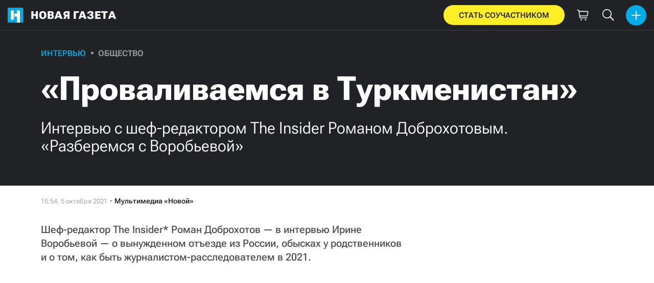

--- FILE ---
content_type: text/html; charset=utf-8
request_url: https://novayagazeta.ru/articles/2021/10/05/provalivaemsia-v-turkmenistan
body_size: 15333
content:
<!DOCTYPE html>
<html itemscope="itemscope" itemtype="http://schema.org/WebSite" lang="ru" style='--sansSerif:"Roboto Flex",sans-serif; --appHeight:960px; --headerBottomPosition:60px;' xmlns="http://www.w3.org/1999/html"><head><script async="" id="www-widgetapi-script" src="https://www.youtube.com/s/player/37364e28/www-widgetapi.vflset/www-widgetapi.js" type="text/javascript"></script><script data-slug="2021/10/05/provalivaemsia-v-turkmenistan" id="article-JSON-LD" type="application/ld+json">
    [
        {
            "@context": "https://schema.org",
            "@type": "BreadcrumbList",
            "itemListElement": [{"@type":"ListItem","position":1,"item":{"@id":"https://novayagazeta.ru","name":"Новая газета"}},{"@type":"ListItem","position":2,"item":{"@id":"https://novayagazeta.ru/articles/2021/10/05/provalivaemsia-v-turkmenistan","name":"«Проваливаемся в Туркменистан»"}}]
        },
		{
			"@context": "https://schema.org/",
			"@type": "Article",
			"mainEntityOfPage": {
				"@type": "WebPage",
				"@id": "https://novayagazeta.ru/articles/2021/10/05/provalivaemsia-v-turkmenistan#article"
			},
			"headline": "«Проваливаемся в Туркменистан»",
			"alternativeHeadline": "Интервью с шеф-редактором The Insider Романом Доброхотовым. «Разберемся с Воробьевой»",
			"articleBody": "Шеф-редактор The Insider* Роман Доброхотов — в интервью Ирине Воробьевой — о вынужденном отъезде из России, обысках у родственников и о том, как быть журналистом-расследователем в 2021. * Включен Минюстом РФ в реестр СМИ-иноагентов.",
			"text": "Шеф-редактор The Insider* Роман Доброхотов — в интервью Ирине Воробьевой — о вынужденном отъезде из России, обысках у родственников и о том, как быть журналистом-расследователем в 2021.",
			"keywords": "insider, доброхотов, обыски, журналистика, разберемся с воробьевой",
			"image": ["https://novayagazeta.ru/static/previews/2021/10/05/provalivaemsia-v-turkmenistan.jpeg?v=9"],
			"author": {
				"@type": "Organization",
				"name": "Новая газета",
				"url": "https://novayagazeta.ru"
			},
			"publisher": {
				"@type": "Organization",
				"name": "Новая газета",
				"logo": {
					"@type": "ImageObject",
					"url": "https://novayagazeta.ru/logo_apple_touch_icon_novaya.png",
					"width": 144,
					"height": 144
				}
			},
			"datePublished": "2021-10-05T15:54:00.000Z",
			"dateModified": "2021-10-05T15:54:00.000Z"
		}
	]</script><title>«Проваливаемся в Туркменистан». Интервью с шеф-редактором The Insider Романом Доброхотовым. «Разберемся с Воробьевой» — Новая газета</title><meta charset="utf-8"/><meta content="1" name="version"/><meta content="width=device-width,initial-scale=1" name="viewport"/><link href="https://novayagazeta.ru/feed/rss" rel="alternate" title="Новая газета" type="application/rss+xml"/><link href="/favicon.ico" rel="icon"/><link href="/logo_apple_touch_icon_novaya.png" rel="apple-touch-icon" sizes="180x180"/><link href="/favicon-novaya-32x32.png" rel="icon" sizes="32x32" type="image/png"/><link href="/favicon-novaya-16x16.png" rel="icon" sizes="16x16" type="image/png"/><link as="image" href="ic_mainLogo.svg" imagesizes="24x24" imagesrcset="/ic_mainLogo.svg" rel="preload" type="image/svg+xml"/><link as="image" href="ic_identity_white_24dp.svg" imagesizes="24x24" imagesrcset="/ic_identity_white_24dp.svg" rel="preload" type="image/svg+xml"/><link as="image" href="ic_search_white_24dp_v3.svg" imagesizes="24x24" imagesrcset="/ic_search_white_24dp_v3.svg" rel="preload" type="image/svg+xml"/><link as="image" href="ic_shopping_bag_white_24dp.svg" imagesizes="24x24" imagesrcset="/ic_shopping_bag_white_24dp.svg" rel="preload" type="image/svg+xml"/><link as="image" href="ic_microphone_white_24dp.svg" imagesizes="24x24" imagesrcset="/ic_microphone_white_24dp.svg" rel="preload" type="image/svg+xml"/><link href="/manifest.json" rel="manifest"/><script>if("HyperRenderBot"!==window.navigator.userAgent){function gtag(){dataLayer.push(arguments)}!function(){var e=document.createElement("script");e.src="https://www.googletagmanager.com/gtag/js?id=G-XRXV3GVQH5",e.defer=!0,document.head.appendChild(e)}(),window.dataLayer=window.dataLayer||[],gtag("js",new Date),gtag("config","G-XRXV3GVQH5",{send_page_view:!1})}</script><script type="text/javascript">"HyperRenderBot"!==window.navigator.userAgent&&(!function(e,n){e[n]=e[n]||function(){(e[n].a=e[n].a||[]).push(arguments)},e[n].l=1*new Date}(window,"ym"),function(){var e=document.createElement("script");e.src="https://cdn.jsdelivr.net/npm/yandex-metrica-watch/tag.js",e.defer=!0,document.head.appendChild(e)}(),ym(38558415,"init",{clickmap:!0,trackLinks:!0,defer:!0,accurateTrackBounce:!0}))</script><noscript><div><img alt="" src="https://mc.yandex.ru/watch/38558415" style="position:absolute;left:-9999px"/></div></noscript><style>@font-face{font-family:'Roboto Flex';font-style:normal;font-weight:100 1000;font-stretch:100%;font-display:swap;src:url(/RobotoFlex-VariableFont_GRAD,XTRA,YOPQ,YTAS,YTDE,YTFI,YTLC,YTUC,opsz,slnt,wdth,wght.woff2) format('woff2');unicode-range:U+0301,U+0400-045F,U+0490-0491,U+04B0-04B1,U+2116}@font-face{font-family:'Roboto Flex';font-style:normal;font-weight:100 1000;font-stretch:100%;font-display:swap;src:url(/RobotoFlex-VariableFont_GRAD,XTRA,YOPQ,YTAS,YTDE,YTFI,YTLC,YTUC,opsz,slnt,wdth,wght.woff2) format('woff2');unicode-range:U+0000-00FF,U+0131,U+0152-0153,U+02BB-02BC,U+02C6,U+02DA,U+02DC,U+0304,U+0308,U+0329,U+2000-206F,U+2074,U+20AC,U+2122,U+2191,U+2193,U+2212,U+2215,U+FEFF,U+FFFD}</style><link as="font" crossorigin="anonymous" href="/RobotoFlex-VariableFont_GRAD,XTRA,YOPQ,YTAS,YTDE,YTFI,YTLC,YTUC,opsz,slnt,wdth,wght.woff2" rel="preload" type="font/woff2"/><meta content="index,follow,max-image-preview:large" name="robots"/><meta content="#ffffff" name="theme-color"/><meta content="3aeb6620dc659b6d" name="yandex-verification"/><meta content="UitqOZBjYU36kANwMlXBH_9MCfAbwwUTlYx6nrOYR3M" name="google-site-verification"/><meta content="summary_large_image" name="twitter:card"/><meta content="@novaya_gazeta" name="twitter:site"/><meta content="@novaya_gazeta" name="twitter:creator"/><meta content="407483513795808" property="fb:app_id"/><meta content="7477477" property="vk:app_id"/><meta content="no-referrer-when-downgrade" name="referrer"/><meta content="hcesb7s9sar509e5elbakq4b96bw05" name="facebook-domain-verification"/><meta content="#ffffff" name="msapplication-TileColor"/><meta content="/logo_apple_touch_icon_novaya.png" name="msapplication-TileImage"/><meta content="1KNo8B6sUaGs5AnJFWhGtVOO6peFrdbGI7q-beBpis8" name="google-site-verification"/><style>body{margin:0 auto}</style><script src="/bidders_map_v1.js" type="text/javascript"></script><script>window.yaContextCb=window.yaContextCb||[]</script><script defer="defer" src="/static/js/client.b58pkoou70h.756df2cb.chunk.js"></script><style data-emotion="css" data-s=""></style><link as="font" crossorigin="anonymous" data-react-helmet="true" href="/ga6Kaw1J5X9T9RW6j9bNfFImbjC7XsdBMr8R.woff2" rel="preload" type="font/woff2"/><link as="font" crossorigin="anonymous" data-react-helmet="true" href="/ga6Kaw1J5X9T9RW6j9bNfFImajC7XsdBMg.woff2" rel="preload" type="font/woff2"/><link as="font" crossorigin="anonymous" data-react-helmet="true" href="/ga6Iaw1J5X9T9RW6j9bNfFMWaDq8fMVxMw.woff2" rel="preload" type="font/woff2"/><link as="font" crossorigin="anonymous" data-react-helmet="true" href="/ga6Iaw1J5X9T9RW6j9bNfFcWaDq8fMU.woff2" rel="preload" type="font/woff2"/><link as="font" crossorigin="anonymous" data-react-helmet="true" href="/ga6Law1J5X9T9RW6j9bNdOwzfROece9LOocoDg.woff2" rel="preload" type="font/woff2"/><link as="font" crossorigin="anonymous" data-react-helmet="true" href="/ga6Law1J5X9T9RW6j9bNdOwzfReece9LOoc.woff2" rel="preload" type="font/woff2"/><style data-react-helmet="true">
                    /* cyrillic */
                    @font-face {
                      font-family: 'Noto Serif';
                      font-style: italic;
                      font-weight: 400;
                      font-display: swap;
                      src: url(/ga6Kaw1J5X9T9RW6j9bNfFImbjC7XsdBMr8R.woff2) format('woff2');
                      unicode-range: U+0400-045F, U+0490-0491, U+04B0-04B1, U+2116;
                    }
                
                    /* latin */
                    @font-face {
                      font-family: 'Noto Serif';
                      font-style: italic;
                      font-weight: 400;
                      font-display: swap;
                      src: url(/ga6Kaw1J5X9T9RW6j9bNfFImajC7XsdBMg.woff2) format('woff2');
                      unicode-range: U+0000-00FF, U+0131, U+0152-0153, U+02BB-02BC, U+02C6, U+02DA, U+02DC, U+2000-206F, U+2074, U+20AC, U+2122, U+2191, U+2193, U+2212, U+2215, U+FEFF, U+FFFD;
                    }
                
                
                    /* cyrillic */
                    @font-face {
                      font-family: 'Noto Serif';
                      font-style: normal;
                      font-weight: 400;
                      font-display: swap;
                      src: url(/ga6Iaw1J5X9T9RW6j9bNfFMWaDq8fMVxMw.woff2) format('woff2');
                      unicode-range: U+0400-045F, U+0490-0491, U+04B0-04B1, U+2116;
                    }
                
                    /* latin */
                    @font-face {
                      font-family: 'Noto Serif';
                      font-style: normal;
                      font-weight: 400;
                      font-display: swap;
                      src: url(/ga6Iaw1J5X9T9RW6j9bNfFcWaDq8fMU.woff2) format('woff2');
                      unicode-range: U+0000-00FF, U+0131, U+0152-0153, U+02BB-02BC, U+02C6, U+02DA, U+02DC, U+2000-206F, U+2074, U+20AC, U+2122, U+2191, U+2193, U+2212, U+2215, U+FEFF, U+FFFD;
                    }
                
                    /* cyrillic */
                    @font-face {
                      font-family: 'Noto Serif';
                      font-style: normal;
                      font-weight: 700;
                      font-display: swap;
                      src: url(/ga6Law1J5X9T9RW6j9bNdOwzfROece9LOocoDg.woff2) format('woff2');
                      unicode-range: U+0400-045F, U+0490-0491, U+04B0-04B1, U+2116;
                    }
                
                    /* latin */
                    @font-face {
                      font-family: 'Noto Serif';
                      font-style: normal;
                      font-weight: 700;
                      font-display: swap;
                      src: url(/ga6Law1J5X9T9RW6j9bNdOwzfReece9LOoc.woff2) format('woff2');
                      unicode-range: U+0000-00FF, U+0131, U+0152-0153, U+02BB-02BC, U+02C6, U+02DA, U+02DC, U+2000-206F, U+2074, U+20AC, U+2122, U+2191, U+2193, U+2212, U+2215, U+FEFF, U+FFFD;
                    }
                    </style><link data-react-helmet="true" href="https://novayagazeta.ru/static/previews/2021/10/05/provalivaemsia-v-turkmenistan.jpeg?v=9" rel="image_src"/><link data-react-helmet="true" href="https://novayagazeta.ru/articles/2021/10/05/provalivaemsia-v-turkmenistan" hreflang="ru" rel="alternate"/><link data-react-helmet="true" href="https://novayagazeta.ru/amp/articles/2021/10/05/provalivaemsia-v-turkmenistan" rel="amphtml"/><link data-react-helmet="true" href="https://novayagazeta.ru/articles/2021/10/05/provalivaemsia-v-turkmenistan" rel="canonical"/><meta content="Новая газета" data-react-helmet="true" property="og:site_name"/><meta content="ru_RU" data-react-helmet="true" property="og:locale"/><meta content="ru" data-react-helmet="true" http-equiv="Content-language"/><meta content="article" data-react-helmet="true" property="og:type"/><meta content="https://novayagazeta.ru/static/previews/2021/10/05/provalivaemsia-v-turkmenistan.jpeg?v=9" data-react-helmet="true" itemprop="image"/><meta content="https://novayagazeta.ru/static/previews/2021/10/05/provalivaemsia-v-turkmenistan.jpeg?v=9" data-react-helmet="true" name="twitter:image"/><meta content="https://novayagazeta.ru/static/previews/2021/10/05/provalivaemsia-v-turkmenistan.jpeg?v=9" data-react-helmet="true" property="og:image"/><meta content="1200" data-react-helmet="true" property="og:image:width"/><meta content="630" data-react-helmet="true" property="og:image:height"/><meta content="«Проваливаемся в Туркменистан». Интервью с шеф-редактором The Insider Романом Доброхотовым. «Разберемся с Воробьевой» — Новая газета" data-react-helmet="true" property="og:long_title"/><meta content="«Проваливаемся в Туркменистан». Интервью с шеф-редактором The Insider Романом Доброхотовым. «Разберемся с Воробьевой» — Новая газета" data-react-helmet="true" name="twitter:title"/><meta content="«Проваливаемся в Туркменистан». Интервью с шеф-редактором The Insider Романом Доброхотовым. «Разберемся с Воробьевой» — Новая газета" data-react-helmet="true" property="og:title"/><meta content="Шеф-редактор The Insider* Роман Доброхотов — в интервью Ирине Воробьевой — о вынужденном отъезде из России, обысках у родственников и о том, как быть журналистом-расследователем в 2021." data-react-helmet="true" name="twitter:description"/><meta content="Шеф-редактор The Insider* Роман Доброхотов — в интервью Ирине Воробьевой — о вынужденном отъезде из России, обысках у родственников и о том, как быть журналистом-расследователем в 2021." data-react-helmet="true" name="description"/><meta content="Шеф-редактор The Insider* Роман Доброхотов — в интервью Ирине Воробьевой — о вынужденном отъезде из России, обысках у родственников и о том, как быть журналистом-расследователем в 2021." data-react-helmet="true" property="og:description"/><meta content="https://novayagazeta.ru/articles/2021/10/05/provalivaemsia-v-turkmenistan" data-react-helmet="true" property="og:url"/><meta content="https://novayagazeta.ru/articles/2021/10/05/provalivaemsia-v-turkmenistan" data-react-helmet="true" name="url"/><meta content="https://novayagazeta.ru/articles/2021/10/05/provalivaemsia-v-turkmenistan" data-react-helmet="true" name="identifier-URL"/><meta content="insider, доброхотов, обыски, журналистика, разберемся с воробьевой" data-react-helmet="true" name="keywords"/><meta content="1633449240000" data-react-helmet="true" property="article:published_time"/><meta content="Мультимедиа «Новой»  " data-react-helmet="true" itemprop="author" itemtype="https://schema.org/Person"/><meta content="Интервью" data-react-helmet="true" name="genre"/><style type="text/css">.transform-component-module_wrapper__7HFJe {
  position: relative;
  width: -moz-fit-content;
  width: fit-content;
  height: -moz-fit-content;
  height: fit-content;
  overflow: hidden;
  -webkit-touch-callout: none; /* iOS Safari */
  -webkit-user-select: none; /* Safari */
  -khtml-user-select: none; /* Konqueror HTML */
  -moz-user-select: none; /* Firefox */
  -ms-user-select: none; /* Internet Explorer/Edge */
  user-select: none;
  margin: 0;
  padding: 0;
}
.transform-component-module_content__uCDPE {
  display: flex;
  flex-wrap: wrap;
  width: -moz-fit-content;
  width: fit-content;
  height: -moz-fit-content;
  height: fit-content;
  margin: 0;
  padding: 0;
  transform-origin: 0% 0%;
}
.transform-component-module_content__uCDPE img {
  pointer-events: none;
}
</style><script async="" charset="utf8" src="https://www.youtube.com/iframe_api" type="text/javascript"></script><style>:root { --toastify-color-light:#fff; --toastify-color-dark:#121212; --toastify-color-info:#3498db; --toastify-color-success:#07bc0c; --toastify-color-warning:#f1c40f; --toastify-color-error:#e74c3c; --toastify-color-transparent:hsla(0,0%,100%,0.7); --toastify-icon-color-info:var(--toastify-color-info); --toastify-icon-color-success:var(--toastify-color-success); --toastify-icon-color-warning:var(--toastify-color-warning); --toastify-icon-color-error:var(--toastify-color-error); --toastify-toast-width:320px; --toastify-toast-background:#fff; --toastify-toast-min-height:64px; --toastify-toast-max-height:800px; --toastify-font-family:sans-serif; --toastify-z-index:9999; --toastify-text-color-light:#757575; --toastify-text-color-dark:#fff; --toastify-text-color-info:#fff; --toastify-text-color-success:#fff; --toastify-text-color-warning:#fff; --toastify-text-color-error:#fff; --toastify-spinner-color:#616161; --toastify-spinner-color-empty-area:#e0e0e0; --toastify-color-progress-light:linear-gradient(90deg,#4cd964,#5ac8fa,#007aff,#34aadc,#5856d6,#ff2d55); --toastify-color-progress-dark:#bb86fc; --toastify-color-progress-info:var(--toastify-color-info); --toastify-color-progress-success:var(--toastify-color-success); --toastify-color-progress-warning:var(--toastify-color-warning); --toastify-color-progress-error:var(--toastify-color-error); }:root { --sansSerif:"Roboto",sans-serif; --serif:"Noto Serif",serif; --emojiFont:"Noto Color Emoji",Verdana,Tahoma; --robotoFlex:"Roboto Flex",sans-serif; --mainColor:#00ace5; --greenColor:#0e8e7e; --secondaryColor:#bf381d; --darkColor:#212226; --textColor:#494a4d; --textColorFooter:#8b8c8c; --secondColor:#a6a6a6; --whiteColor:#fff; --fieldColor:#f0f1f2; --stripesColor:#e3e4e5; --lightDarkColor:#979899; --borderColor:#e6e6e6; --borderColorDarkTheme:#434343; --borderColorWhiteTheme:#f0f0f0; --lightGray:#d5d9e0; --lighterSecond:#f7f7f7; --donateColor:#ffed26; --lightestSecond:#e7e7e7; --boxShadowColor:hsla(0,0%,80%,0.25); --transparentWhiteColor:hsla(0,0%,100%,0.1); --transparentDarkColor:rgba(0,0,0,0.1); --gradient:linear-gradient(90deg,#00ace5,#2077bb 50%); --grayBlue:#4d505c; --minWidth:320px; --headerHeight:60px; --grayDots:url(data\:image\/gif\;base64\,R0lGODlhBQAFAPAAAEtNUAAAACH5BAEAAAEALAAAAAAFAAUAAAIFRI6piwUAOw\=\=); --blueDots:url(data\:image\/svg\+xml\;base64\,PHN2ZyB4bWxucz0iaHR0cDovL3d3dy53My5vcmcvMjAwMC9zdmciIHdpZHRoPSI1IiBoZWlnaHQ9IjUiPjxjaXJjbGUgZmlsbD0iIzAwYWNlNSIgY3g9IjIuNSIgY3k9IjIuNSIgcj0iLjUiLz48L3N2Zz4\=); }body, html { background: var(--lighterSecond); box-sizing: border-box; font-family: var(--sansSerif); height: 100%; min-width: var(--minWidth); width: 100%; }*, ::after, ::before { -webkit-tap-highlight-color: rgba(0, 0, 0, 0); box-sizing: inherit; }body { -webkit-font-smoothing: antialiased; }.ng-root { height: 100%; max-width: 100%; }figure { margin: 0px; }a { outline: 0px; text-decoration: none; }button { border-radius: 0px; cursor: pointer; padding: 0px; }button, input { background-color: transparent; border: 0px; box-shadow: none; display: block; outline: 0px; }input { appearance: none; border-radius: 0px; }input[type="number"] { }.bUinb { --lighterSecond:#f7f7f7; }.M4hWm { min-height: 100%; }.FGfPO { display: flex; flex-flow: wrap; margin: 0px auto; max-width: 1366px; position: relative; width: 100%; }@media screen and (max-width: 1365px) { .FGfPO { padding: 0px 15px; } }@media screen and (max-width: 1023px) { .FGfPO { padding: initial; } }.uM2k1 { display: flex; margin-top: 30px; }@media screen and (max-width: 1365px) { .uM2k1 { margin-left: 100px; } }@media screen and (min-width: 1200px) { .uM2k1 { flex: 0 0 300px; } }@media screen and (max-width: 1200px) and (min-width: 961px) { .uM2k1 { flex: 0 0 280px; } }@media screen and (max-width: 960px) { .uM2k1 { display: none; } }.C6gG0 { align-items: center; background: var(--mainColor); border-radius: 50%; display: flex; justify-content: center; position: relative; z-index: 2; }.C6gG0 img { height: 18px; width: 18px; }.aCour { height: 44px; width: 44px; }.pXnWt { align-items: center; background-color: var(--mainColor); border-radius: 20px; display: flex; height: 39px; justify-content: center; padding: 0px 30px; }.pXnWt span { color: var(--darkColor); text-transform: uppercase; }.aekIt { background-color: var(--donateColor); }.nujDM { font-family: var(--robotoFlex); min-width: 237px; }.nujDM span { font-size: 15px; font-weight: 600; }.leFll { background: var(--whiteColor); border: 5px solid var(--mainColor); border-radius: 5px; color: var(--grayBlue); display: none; font-size: 17px; line-height: 21px; max-width: 350px; padding: 17px 22px; position: fixed; width: 100%; z-index: 2000; }.C6FZi { position: relative; }.OdfTM { background: rgba(33, 34, 38, 0.6); inset: 0px; opacity: 0; pointer-events: none; position: fixed; transition: opacity 0.3s ease 0s; z-index: 1300; }.FLRWe img { height: 100%; width: 100%; }.BJnKa { background-color: var(--darkColor); display: block; max-height: 59px; padding-right: 10px; user-select: none; z-index: 20; }.PCzIE, .WYYUY { display: inline-block; position: relative; vertical-align: top; }.PCzIE { height: 58px; width: var(--headerHeight); }.ngJjO { height: 30px; left: 50%; margin: -15px 0px 0px -15px; position: absolute; top: 50%; width: 30px; }.WYYUY { color: var(--whiteColor); font-size: 21px; font-weight: 900; letter-spacing: 0.03em; line-height: 62px; text-transform: uppercase; }@media screen and (max-width: 720px) { .WYYUY { display: none; } }.tjtZd { height: var(--headerHeight); left: 0px; position: sticky; top: 0px; z-index: 1299; }.GBPOI { cursor: pointer; padding: 20px 0px; position: relative; width: 82px; }.poZQO { background: rgba(166, 166, 166, 0.298); border-radius: 8px; height: 11px; }.wa7AJ { align-items: center; background: var(--lighterSecond); border-radius: 50%; display: flex; height: 100%; justify-content: center; overflow: hidden; position: absolute; top: 0px; transition: left 0.2s ease 0s; width: 51px; }.wa7AJ > * { height: 100%; width: 100%; }.vt18x { background: rgba(166, 166, 166, 0.298); height: 1px; width: 100%; }.e_H7J { margin-bottom: 20px; position: relative; width: 200px; }@media (max-width: 1365px) { .e_H7J.e_H7J { margin: 0px; width: 260px; } }@media (max-width: 1365px) { .e_H7J.e_H7J:last-child .Sj_Sm { border-bottom-right-radius: 8px; border-top: 1px solid rgba(166, 166, 166, 0.2); } }.gPNbv { height: 57px; left: 50%; overflow: hidden; position: absolute; top: 55px; transform: translateX(-1px); transition: left 0.3s ease 0s; width: 30px; }@media (max-width: 1365px) { .gPNbv { display: none; } }.wF7ce { background: rgb(239, 239, 239); border: 1px solid rgba(166, 166, 166, 0.2); border-radius: 4px; height: 40px; left: 0px; position: absolute; top: 30px; transform: rotate(45deg) translateX(-75%); width: 40px; }.Sj_Sm { background: var(--lighterSecond); border: 1px solid rgba(166, 166, 166, 0.2); border-radius: 8px; padding-bottom: 28px; position: relative; transition: background 0.3s ease 0s; z-index: 2; }@media (max-width: 1365px) { .Sj_Sm { background: rgb(239, 239, 239); border: none; border-radius: 0px; } }.MDRnS { margin: 28px auto 0px; }.azuuK .Sj_Sm { background: rgb(239, 239, 239); }.azuuK .gPNbv { animation: 0.3s ease 0s 1 normal forwards running V0FxR; }.Axbld { color: var(--grayBlue); margin: 27px 22px 0px; }.L2rdT { margin: 26px 22px 0px; width: auto; }@media (max-width: 1365px) { .L2rdT { display: none; } }.mApvh, .mApvh img { height: 100%; width: 100%; }.DDw2_ { height: 100%; left: 0px; max-height: var(--appHeight); overflow-y: scroll; padding: 20px 30px 20px 20px; position: sticky; top: var(--headerBottomPosition); transition: top 0.3s ease 0s; z-index: 999; }.DDw2_ ul { margin: 15px 0px 0px; padding: 0px; }@media (max-width: 1365px) { .DDw2_ { padding: 0px; top: 0px; } }.b0E4L { color: rgb(76, 79, 91); }.b0E4L a { color: rgb(76, 79, 91); height: 100%; }.b0E4L a, .b0E4L li { display: inline-block; width: 100%; }.b0E4L li { cursor: pointer; list-style: none; position: relative; }.Mh4bq { align-items: center; cursor: pointer; display: flex; }.heyHR { display: flex !important; }.heyHR span:first-child { max-width: 93.5px; }.On8SO, .b0E4L a, .heyHR { padding: 11px 45px 11px 22px; }@media (max-width: 1365px) { .On8SO, .b0E4L a, .heyHR { padding-right: 22px; } }.TCXwV { background-color: rgba(166, 166, 166, 0.298); display: inline-block; flex: 1 1 40%; height: 1px; margin: 0px 10px; }@media (max-width: 1365px) { .TCXwV { margin-right: 30px; } }.MSnBb { display: flex; justify-content: center; margin-top: 20px; }.BKCzp { bottom: 42px; }.BKCzp, .MScQe { cursor: pointer; height: 17px; position: absolute; right: 22px; width: 17px; }.MScQe { top: 45px; z-index: 2; }.EFyOi { margin: 26px 0px; }@media (max-width: 1365px) { .EFyOi { display: none; } }.K6KBZ { position: absolute; right: 22px; top: 50%; transform: translateY(-50%); }.NUAF7, .Q94GB { border-bottom: 1px solid; cursor: pointer; }.FFt_k span { background: var(--whiteColor); border-radius: 2px; display: block; height: 2px; width: 27px; }.FFt_k span + span { margin-top: 8px; }.DEEOm { background: var(--donateColor); display: none; height: 60px; left: 0px; position: fixed; right: 0px; top: 0px; z-index: 1297; }@media screen and (max-width: 720px) { .DEEOm { display: block; } }.tjghU { align-items: center; border-radius: 0px; color: var(--darkColor); display: flex; font-family: var(--sansSerif); font-size: 15px; font-weight: 600; height: 100%; justify-content: center; letter-spacing: 0.01em; padding: 12px; text-transform: uppercase; transition: all 0.2s ease 0s; width: 100%; }.B5nij { height: 60px; right: 0px; top: 0px; width: 56px; }.B5nij, .Hu70o { position: absolute; }.Hu70o { left: 50%; top: 50%; transform: translate(-50%, -50%); }.NhSc8 { align-items: center; background: var(--darkColor); border-bottom: 1px solid var(--borderColorDarkTheme); display: flex; height: 100%; justify-content: space-between; padding: 10px 15px 10px 6px; position: relative; }@media (max-width: 1365px) { .NhSc8 { padding: 10px 15px; } }@media screen and (max-width: 720px) { .NhSc8 { padding-right: 10px; } }@media (max-width: 1365px) { .y0Fjz .kAhSl { left: 0px; transform: translateY(-50%); } }@media (max-width: 1365px) { .y0Fjz .XEgH0 { opacity: 0; } }.kAhSl { align-items: center; display: flex; }@media (max-width: 1365px) { .kAhSl { left: 50%; margin: 0px; position: absolute; top: 50%; transform: translate(-50%, -50%); } }.sp5Hz { height: 40px; margin-left: 10px; width: 40px; }@media screen and (max-width: 720px) { .sp5Hz { display: none; } }.ZOCfC, .eg0er { align-items: center; display: flex; }.eg0er { height: 60px; justify-content: center; width: 50px; }.eg0er img { height: 23px; width: 23px; }.JOpc0 { margin-right: 10px; }@media screen and (max-width: 1023px) { .JOpc0 { display: none; } }.XEgH0 { display: none; }@media (max-width: 1365px) { .XEgH0 { display: block; } }.hYiuJ { display: none; height: 100%; left: 0px; position: absolute; top: 0px; transform: translateX(-100%); transition: transform 0.3s ease 0s, -webkit-transform 0.3s ease 0s; z-index: 2; }@media (max-width: 1365px) { .hYiuJ { display: block; } }.SPjGD { align-items: center; cursor: pointer; display: flex; height: 40px; justify-content: center; left: 5px; position: absolute; top: 5px; width: 40px; }.SPjGD img { height: 24px; width: 24px; }.TjHbM { background-color: rgb(239, 239, 239); height: 100%; width: 260px; }@media (max-width: 1365px) { .TjHbM { padding-top: 50px; } }.Tj58D { background-color: var(--lighterSecond); width: 100%; }.Vs9Vf { align-items: center; color: var(--mainColor); cursor: default; display: flex; flex: 1 1 100%; font-weight: 900; opacity: 1; text-transform: uppercase; transition: opacity 0.3s ease 0s; width: 80%; }.article-page .Vs9Vf { font-size: 16px; }@media screen and (max-width: 720px) { .Vs9Vf { display: block; } }.nYHH9 { margin-left: 24px; position: relative; }.nYHH9::before { background-color: var(--lightDarkColor); border-radius: 50%; content: ""; display: block; height: 5px; left: -14.5px; position: absolute; top: 48%; transform: translateY(-50%); width: 5px; }.Rai3O { color: var(--lightDarkColor); }.novaya-constructor-theme .Rai3O { font-weight: 700; }.xK9Tb { color: var(--mainColor); }.novaya-constructor-theme .xK9Tb { font-weight: 573; }.FUQDS { color: var(--secondColor); cursor: default; display: inline-block; font-size: 13px; line-height: 16px; min-height: 13px; min-width: 100px; opacity: 1; position: relative; z-index: 3; }.eH9jS { background-color: rgb(255, 255, 255); border-radius: 30px; color: var(--darkColor); font-family: var(--sansSerif); font-size: 16px; font-weight: 500; line-height: 20px; padding: 10px; text-align: center; transition: background-color 125ms ease-in-out 0s, color 125ms ease-in-out 0s; }.gZ5li { background-color: var(--mainColor); color: rgb(255, 255, 255); }.EMbyv { border-bottom: 1px solid rgba(33, 34, 38, 0.2); display: grid; grid-template-columns: repeat(2, 1fr); padding-bottom: 20px; row-gap: 20px; width: 100%; }.GbDe_:first-child { border-bottom-right-radius: 0px; border-top-right-radius: 0px; }.GbDe_:nth-child(2) { border-bottom-left-radius: 0px; border-top-left-radius: 0px; }.DHZYO { display: grid; gap: 13px; grid-template-columns: repeat(2, 1fr); }.PIL1c { display: flex; flex-direction: column; gap: 20px; }.bYm3X { border-bottom: 1px solid rgba(0, 0, 0, 0.2); font-family: var(--sansSerif); font-size: 16px; font-weight: 500; line-height: 19px; padding: 10px; text-align: center; transition: all 125ms ease-in-out 0s; width: 100%; }.vvI1z { background: linear-gradient(90deg, rgb(250, 255, 0), rgb(250, 255, 0) 0px, rgb(245, 230, 64)); border-radius: 30px; margin: 0px auto; max-width: 265px; padding: 10px; position: relative; width: 100%; }.vvI1z span { color: var(--darkColor); font-family: var(--sansSerif); font-size: 16px; font-weight: 700; line-height: 20px; text-align: center; text-transform: uppercase; }.lGPSo { background: linear-gradient(170.11deg, rgb(255, 255, 255) -145.12%, rgba(0, 172, 229, 0.384) -106.5%, rgba(188, 179, 179, 0) 130.72%); border-radius: 30px; padding: 38px 49px; }@media screen and (max-width: 720px) { .lGPSo { padding: 25px; } }.OyGcv { display: flex; flex-direction: column; gap: 27px; margin: 0px auto; max-width: 450px; }.X3m30 { color: var(--darkColor); font-size: 30px; font-weight: 900; line-height: 110%; margin: 0px; text-align: center; }.rdW1D { display: flex; flex-direction: column; gap: 13px; }.GVQ8i a, .rdW1D a { color: currentcolor; transition: color 125ms ease-in-out 0s; }.rdW1D a { text-decoration: underline; }.GVQ8i, .rdW1D p { color: var(--darkColor); font-family: var(--sansSerif); font-size: 13px; font-weight: 500; line-height: 138%; margin: 0px; }.GVQ8i { border-top: 1px solid rgba(33, 34, 38, 0.2); padding-top: 20px; }.GVQ8i, .H9z1R { color: rgba(33, 34, 38, 0.6); }.H9z1R { align-items: center; display: flex; font-family: var(--sansSerif); font-size: 14px; font-weight: 500; gap: 10px; justify-content: center; line-height: 16px; text-transform: uppercase; transition: color 125ms ease-in-out 0s; }.dwLlc { box-sizing: border-box; margin-left: 10px; margin-right: 10px; overflow: hidden; padding-bottom: 20px; }.dwLlc, .dwLlc iframe { position: relative; width: 100%; }.lepcW .dwLlc { margin-left: 0px; margin-right: 0px; }.KzcBX { height: 0px; overflow: hidden; padding-bottom: 56.25%; position: relative; }.n42RG { color: var(--textColor); font-family: var(--serif); font-size: 18px; font-weight: 400; }.n42RG h1, .n42RG h2, .n42RG h3, .n42RG h4 { margin-block: 0px; margin: 0px 0px 25px; }.n42RG h4 { margin-bottom: 0px; }.n42RG h4 { font-family: var(--sansSerif); font-size: 15px; font-weight: 500; line-height: 17px; padding-bottom: 20px; }.Y9FG5, .Y9FG5 p { color: var(--textColor); font-family: var(--sansSerif); font-size: 20px; font-weight: 500; line-height: 27px; margin-bottom: 25px; margin-top: 0px; max-width: 710px; }@media screen and (max-width: 720px) { .Y9FG5, .Y9FG5 p { font-size: 18px; line-height: 25px; margin-top: 20px; } }.rqfVo { display: flex; flex-direction: row; justify-content: space-between; }.cnFU2 { align-self: flex-start; flex-grow: 1; margin-right: 50px; max-width: 710px; }@media (max-width: 810px) { .cnFU2 { margin: 0px auto; max-width: none; width: 100%; } }.IlK7m { display: block; flex-grow: 1; height: 100%; margin-top: 0px; padding-bottom: 20px; z-index: 100; }@media (min-width: 1023px) and (max-width: 1365px) { .IlK7m { margin-left: 0px; } }@media (max-width: 1200px) { .IlK7m { display: none; } }.m9LbJ { display: flex; justify-content: space-between; padding: 19px 0px; }@media screen and (max-width: 1023px) { .DndFC { margin-right: 65px; max-width: 900px; } }@media screen and (max-width: 1023px) { .QoCot { margin: 1px 1px 1px 0px; } }.A2fwa { display: none; }@media (max-width: 509px) { .A2fwa { display: block; } }.r0jRn { display: inline-block; }@media (max-width: 509px) { .r0jRn { display: none; } }.r0jRn::before { color: var(--darkColor); content: "·"; padding-left: 5px; padding-right: 5px; }.QoCot, .QoCot a { border-bottom: 1px solid transparent; color: var(--darkColor); font-size: 14px; font-weight: 500; transition: border-bottom-color 0.3s ease 0s; will-change: border-bottom-color; }.novaya-constructor-theme .QoCot, .novaya-constructor-theme .QoCot a { font-weight: 600; }.f2Gay { color: var(--secondColor); cursor: default; font-size: 14px; margin-top: 6px; white-space: normal; }.novaya-constructor-theme .f2Gay { font-weight: 600; }.IYiTf { line-height: 18px; }.qrl7q { margin: 0px auto; max-width: 1205px; overflow: hidden; overflow-wrap: break-word; }@media screen and (max-width: 1023px) { .qrl7q { text-align: left; } }.LP5X9 { color: var(--whiteColor); font-size: 45px; font-weight: 600; line-height: 45px; margin: 0.3em 0px 0.15em; max-width: 70%; text-align: left; }@media (min-width: 1024px) { .novaya-constructor-theme .LP5X9 { font-size: 65px; font-variation-settings: "GRAD" 0, "slnt" 0, "XTRA" 468, "XOPQ" 96, "YOPQ" 79, "YTLC" 514, "YTUC" 712, "YTAS" 750, "YTDE" -203, "YTFI" 738; font-weight: 700; line-height: 55px; margin: 0.5em 0px; max-width: 95%; } }@media screen and (max-width: 1023px) { .LP5X9 { font-size: 32px; font-weight: 900; line-height: 35px; max-width: 90%; } }@media screen and (max-width: 720px) { .LP5X9 { font-size: 28px; line-height: 32px; } }.aKrYu { color: var(--whiteColor); font-family: var(--sansSerif); font-size: 27px; font-weight: 400; line-height: 30px; margin: 18px 0px 0px; max-width: 70%; }@media (min-width: 1024px) { .novaya-constructor-theme .aKrYu { font-size: 32px; line-height: 35px; max-width: 95%; } }@media screen and (max-width: 1023px) { .aKrYu { font-size: 21px; line-height: 27px; max-width: 100%; } }@media (max-width: 425px) { .aKrYu { margin-bottom: 0px; } }.OP32o { background: var(--darkColor); border-bottom: 1px solid var(--borderColorWhiteTheme); overflow: hidden; padding: 40px 15px; width: 100%; }@media screen and (min-width: 1024px) { .novaya-constructor-theme .OP32o { padding: 35px 15px 60px; } }@media (max-width: 425px) { .OP32o { padding-left: 15px; padding-right: 15px; } }.lzTZ9 { margin: 0px auto; max-width: 1120px; position: relative; width: 100%; }@media screen and (max-width: 509px) { .qrl7q { padding-top: 0px; width: 100%; } }@media screen and (max-width: 509px) { .OP32o { padding-bottom: 20px; } }@media screen and (max-width: 509px) { .lzTZ9 { text-align: left; } }@media screen and (max-width: 509px) { .aKrYu { margin-top: 15px; } }.UaHkd { height: 5px; left: 0px; position: fixed; top: 0px; width: 100%; z-index: 1298; }@media screen and (max-width: 720px) { .UaHkd { background-color: rgb(255, 255, 255); } }.d2Rwq { background: var(--mainColor); height: 5px; left: 0px; position: fixed; top: 0px; transition: top 0.18s ease 0s; z-index: 7001; }.a5XWy { align-items: center; display: flex; }.a5XWy span { cursor: pointer; }.pYjuh { margin-left: 10px; }.pYjuh img { height: 24px; width: 24px; }@media screen and (max-width: 720px) { .pYjuh { display: none; } }.nsGee img { height: 20px; width: 20px; }@media screen and (max-width: 720px) { .nsGee img { margin-left: 0px; } }.xm8OQ { display: flex; height: auto; justify-content: right; margin: 0px 10px 20px 0px; max-width: 710px; position: relative; }@media (max-width: 435px) { .xm8OQ { width: 100%; } }.K87Qn { margin: 20px 0px; max-width: 710px; }.K87Qn br { display: none; }@media screen and (max-width: 720px) { .K87Qn br { display: block; } }.dpH9q, .hlFOt { float: none; width: 100%; }.jNghn { margin-right: 50px; width: 100%; }@media screen and (max-width: 1365px) { .jNghn { margin-right: 0px; } }@media screen and (max-width: 509px) { .jNghn { margin: 0px auto; } }.gbyBP.gbyBP { background: var(--whiteColor); overflow-wrap: break-word; padding: 0px 123px 20px; }@media screen and (max-width: 1365px) { .gbyBP.gbyBP { padding: 0px 15px; } }.YM6Df { margin-bottom: 15px; width: 100%; }@media (min-width: 1023px) and (max-width: 1365px) { .YM6Df { margin: 0px auto 15px; max-width: 1120px; width: 100%; } }.aCP2d { align-items: center; display: flex; flex-direction: column; justify-content: flex-start; width: 100%; }@media (min-width: 1023px) and (max-width: 1365px) { .aCP2d { margin: 0px auto; max-width: 1120px; width: 100%; } }.aGpoG { display: flex; flex-direction: row; width: 100%; }</style></head><body><script id="__SERVER_DATA__" type="application/json">%7B%22mutations%22%3A%5B%5D%2C%22queries%22%3A%5B%7B%22state%22%3A%7B%22data%22%3A%7B%22favorites%22%3A%5B%5D%7D%2C%22dataUpdateCount%22%3A1%2C%22dataUpdatedAt%22%3A1737988374202%2C%22error%22%3Anull%2C%22errorUpdateCount%22%3A0%2C%22errorUpdatedAt%22%3A0%2C%22fetchFailureCount%22%3A0%2C%22fetchFailureReason%22%3Anull%2C%22fetchMeta%22%3Anull%2C%22isInvalidated%22%3Afalse%2C%22status%22%3A%22success%22%2C%22fetchStatus%22%3A%22idle%22%7D%2C%22queryKey%22%3A%5B%22meta%22%5D%2C%22queryHash%22%3A%22%5B%5C%22meta%5C%22%5D%22%7D%2C%7B%22state%22%3A%7B%22data%22%3A%7B%22title%22%3A%22%C2%AB%D0%9F%D1%80%D0%BE%D0%B2%D0%B0%D0%BB%D0%B8%D0%B2%D0%B0%D0%B5%D0%BC%D1%81%D1%8F%20%D0%B2%20%D0%A2%D1%83%D1%80%D0%BA%D0%BC%D0%B5%D0%BD%D0%B8%D1%81%D1%82%D0%B0%D0%BD%C2%BB%22%2C%22subtitle%22%3A%22%D0%98%D0%BD%D1%82%D0%B5%D1%80%D0%B2%D1%8C%D1%8E%20%D1%81%20%D1%88%D0%B5%D1%84-%D1%80%D0%B5%D0%B4%D0%B0%D0%BA%D1%82%D0%BE%D1%80%D0%BE%D0%BC%20The%20Insider%20%D0%A0%D0%BE%D0%BC%D0%B0%D0%BD%D0%BE%D0%BC%20%D0%94%D0%BE%D0%B1%D1%80%D0%BE%D1%85%D0%BE%D1%82%D0%BE%D0%B2%D1%8B%D0%BC.%20%C2%AB%D0%A0%D0%B0%D0%B7%D0%B1%D0%B5%D1%80%D0%B5%D0%BC%D1%81%D1%8F%20%D1%81%20%D0%92%D0%BE%D1%80%D0%BE%D0%B1%D1%8C%D0%B5%D0%B2%D0%BE%D0%B9%C2%BB%22%2C%22slug%22%3A%222021%2F10%2F05%2Fprovalivaemsia-v-turkmenistan%22%2C%22typeDisplayName%22%3A%22%D0%92%D0%B8%D0%B4%D0%B5%D0%BE%22%2C%22version%22%3A9%2C%22titleSocial%22%3A%22%22%2C%22titlePictureOfTheDay%22%3A%22%22%2C%22subtitlePictureOfTheDay%22%3Anull%2C%22backgroundUrl%22%3Anull%2C%22previewUrl%22%3A%22https%3A%2F%2Fnovayagazeta.ru%2Fstatic%2Frecords%2F6ac5c950ec3546979eacb23c12c67185.webp%22%2C%22metaPreviewHeight%22%3A630%2C%22metaPreviewWidth%22%3A1200%2C%22previewCaption%22%3A%22%22%2C%22previewUrlSocial%22%3Anull%2C%22lead%22%3A%22%3Cp%3E%D0%A8%D0%B5%D1%84-%D1%80%D0%B5%D0%B4%D0%B0%D0%BA%D1%82%D0%BE%D1%80%20The%20Insider*%20%D0%A0%D0%BE%D0%BC%D0%B0%D0%BD%20%D0%94%D0%BE%D0%B1%D1%80%D0%BE%D1%85%D0%BE%D1%82%D0%BE%D0%B2%20%E2%80%94%20%D0%B2%20%D0%B8%D0%BD%D1%82%D0%B5%D1%80%D0%B2%D1%8C%D1%8E%20%D0%98%D1%80%D0%B8%D0%BD%D0%B5%20%D0%92%D0%BE%D1%80%D0%BE%D0%B1%D1%8C%D0%B5%D0%B2%D0%BE%D0%B9%20%E2%80%94%20%D0%BE%20%D0%B2%D1%8B%D0%BD%D1%83%D0%B6%D0%B4%D0%B5%D0%BD%D0%BD%D0%BE%D0%BC%20%D0%BE%D1%82%D1%8A%D0%B5%D0%B7%D0%B4%D0%B5%20%D0%B8%D0%B7%20%D0%A0%D0%BE%D1%81%D1%81%D0%B8%D0%B8%2C%20%D0%BE%D0%B1%D1%8B%D1%81%D0%BA%D0%B0%D1%85%20%D1%83%20%D1%80%D0%BE%D0%B4%D1%81%D1%82%D0%B2%D0%B5%D0%BD%D0%BD%D0%B8%D0%BA%D0%BE%D0%B2%20%D0%B8%20%D0%BE%20%D1%82%D0%BE%D0%BC%2C%20%D0%BA%D0%B0%D0%BA%20%D0%B1%D1%8B%D1%82%D1%8C%20%D0%B6%D1%83%D1%80%D0%BD%D0%B0%D0%BB%D0%B8%D1%81%D1%82%D0%BE%D0%BC-%D1%80%D0%B0%D1%81%D1%81%D0%BB%D0%B5%D0%B4%D0%BE%D0%B2%D0%B0%D1%82%D0%B5%D0%BB%D0%B5%D0%BC%20%D0%B2%202021.%3C%2Fp%3E%22%2C%22typeId%22%3A%22video%22%2C%22typeRubricId%22%3A%22obshhestvo%22%2C%22typeRubricDisplayName%22%3A%22%D0%9E%D0%B1%D1%89%D0%B5%D1%81%D1%82%D0%B2%D0%BE%22%2C%22typeGenreId%22%3A%22intervju%22%2C%22typeGenreDisplayName%22%3A%22%D0%98%D0%BD%D1%82%D0%B5%D1%80%D0%B2%D1%8C%D1%8E%22%2C%22authors%22%3A%5B%7B%22id%22%3A111480%2C%22name%22%3A%22%D0%9C%D1%83%D0%BB%D1%8C%D1%82%D0%B8%D0%BC%D0%B5%D0%B4%D0%B8%D0%B0%20%C2%AB%D0%9D%D0%BE%D0%B2%D0%BE%D0%B9%C2%BB%20%20%22%2C%22avatarUrl%22%3A%22%22%2C%22caption%22%3A%22%22%7D%5D%2C%22tags%22%3A%5B%22insider%22%2C%22%D0%B4%D0%BE%D0%B1%D1%80%D0%BE%D1%85%D0%BE%D1%82%D0%BE%D0%B2%22%2C%22%D0%BE%D0%B1%D1%8B%D1%81%D0%BA%D0%B8%22%2C%22%D0%B6%D1%83%D1%80%D0%BD%D0%B0%D0%BB%D0%B8%D1%81%D1%82%D0%B8%D0%BA%D0%B0%22%2C%22%D1%80%D0%B0%D0%B7%D0%B1%D0%B5%D1%80%D0%B5%D0%BC%D1%81%D1%8F%20%D1%81%20%D0%B2%D0%BE%D1%80%D0%BE%D0%B1%D1%8C%D0%B5%D0%B2%D0%BE%D0%B9%22%5D%2C%22newspaperReleaseId%22%3A%22%22%2C%22themesAttachedId%22%3A%5B%2236770759212c432faaf15d2565210b70%22%5D%2C%22partnersTitle%22%3Anull%2C%22flags%22%3A%5B%5D%2C%22isImportant%22%3Afalse%2C%22isActive%22%3Atrue%2C%22isPreviewHidden%22%3Atrue%2C%22isYandexZenHidden%22%3Afalse%2C%22isAdHidden%22%3Atrue%2C%22customGenre%22%3Anull%2C%22body%22%3A%5B%7B%22type%22%3A%22embed%2Fnative%22%2C%22data%22%3A%22%22%2C%22link%22%3A%22https%3A%2F%2Fyoutu.be%2FJuNJtFvv_Q0%22%2C%22network%22%3A%22youtube%22%7D%2C%7B%22type%22%3A%22text%22%2C%22data%22%3A%22%3Ch4%3E*%20%D0%92%D0%BA%D0%BB%D1%8E%D1%87%D0%B5%D0%BD%20%D0%9C%D0%B8%D0%BD%D1%8E%D1%81%D1%82%D0%BE%D0%BC%20%D0%A0%D0%A4%20%D0%B2%20%D1%80%D0%B5%D0%B5%D1%81%D1%82%D1%80%20%D0%A1%D0%9C%D0%98-%D0%B8%D0%BD%D0%BE%D0%B0%D0%B3%D0%B5%D0%BD%D1%82%D0%BE%D0%B2.%3C%2Fh4%3E%22%7D%5D%2C%22donateBlockType%22%3A2%2C%22date%22%3A1633449240000%7D%2C%22dataUpdateCount%22%3A1%2C%22dataUpdatedAt%22%3A1737988374117%2C%22error%22%3Anull%2C%22errorUpdateCount%22%3A0%2C%22errorUpdatedAt%22%3A0%2C%22fetchFailureCount%22%3A0%2C%22fetchFailureReason%22%3Anull%2C%22fetchMeta%22%3Anull%2C%22isInvalidated%22%3Afalse%2C%22status%22%3A%22success%22%2C%22fetchStatus%22%3A%22idle%22%7D%2C%22queryKey%22%3A%5B%22article%22%2C%222021%2F10%2F05%2Fprovalivaemsia-v-turkmenistan%22%5D%2C%22queryHash%22%3A%22%5B%5C%22article%5C%22%2C%5C%222021%2F10%2F05%2Fprovalivaemsia-v-turkmenistan%5C%22%5D%22%7D%5D%7D</script><script>window.fbAsyncInit=function(){FB.init({appId:"407483513795808",autoLogAppEvents:!0,xfbml:!0,version:"v13.0"})}</script><div class="ng-root novaya-constructor-theme novaya-media-theme" id="ng-root"><main class="M4hWm bUinb" id="mainNode"><div class="Toastify"></div><header class="tjtZd" id="mainHeader" style="top:0"><div class="NhSc8 y0Fjz"><button class="FFt_k XEgH0" title="Меню"><span></span><span></span><span></span></button><a class="BJnKa kAhSl" href="/" target="_self" title="Новая газета"><figure class="PCzIE"><img alt="logo" class="ngJjO" src="/ic_mainLogo.svg"/></figure><strong class="WYYUY"><span>Новая газета</span></strong></a><div class="ZOCfC"><a class="pXnWt aekIt nujDM JOpc0" href="https://supportnovaya.club/?utm_source=novayagazeta&amp;utm_medium=header&amp;utm_campaign=web" rel="noreferrer" target="_blank"><span>Стать соучастником</span></a><a class="eg0er" href="https://t.me/LLCNewSalesBot/Catalog/" rel="noreferrer nofollow" target="_blank" title="Магазин"><img alt="shop" src="/ic_cart_white.svg"/></a><a class="eg0er" href="/search" title="Поиск"><img alt="search" src="/ic_search_white_constructor.svg"/></a><button class="C6gG0 aCour sp5Hz" title="Добавить"><img alt="add" loading="lazy" src="/ic_add_white_24dp.svg"/></button></div></div></header><div class="Tj58D" id="mainContainer"><!--$--><article id="article" itemscope="" itemtype="http://schema.org/Article"><header class="article-page OP32o"><div class="lzTZ9"><div class="UaHkd"><div class="d2Rwq" style="width:0%"></div></div><span class="Vs9Vf Rai3O BeBjG"><span class="xK9Tb">Интервью</span><span class="Rai3O"><i class="nYHH9"></i>Общество</span></span><h1 class="LP5X9" itemprop="headline">«Проваливаемся в Туркменистан»</h1><h1 class="aKrYu" itemprop="alternativeHeadline">Интервью с шеф-редактором The Insider Романом Доброхотовым. «Разберемся с Воробьевой»</h1></div></header><div class="fBqer"><div class="FGfPO gbyBP"><div class="YM6Df"><header class="qrl7q"><div><div class="m9LbJ"><div class="DndFC" itemprop="author" itemscope="" itemtype="http://schema.org/Person"><span class="IYiTf"><span class="FUQDS"><article-time date-time="1633449240000" is-article="true" language="ru"></article-time></span></span><br class="A2fwa"/><span class="QoCot"><span class="r0jRn"></span><a href="/authors/111480" itemprop="name" title="Мультимедиа «Новой» "><span itemprop="name">Мультимедиа «Новой» </span></a></span><span class="f2Gay"></span></div></div></div></header></div><div class="aCP2d"><div class="aGpoG" data-code="/articles/2021/10/05/provalivaemsia-v-turkmenistan" data-io-article-url="https://novayagazeta.ru/articles/2021/10/05/provalivaemsia-v-turkmenistan?language=ru" id="article-body"><div class="hlFOt"><div class="jNghn"><base target="_blank"/><div><div class="rqfVo"><div class="cnFU2 selection-range-available" id="materialBlock_0"><!--$--><div class="Y9FG5"><p>Шеф-редактор The Insider* Роман Доброхотов — в интервью Ирине Воробьевой — о вынужденном отъезде из России, обысках у родственников и о том, как быть журналистом-расследователем в 2021.</p></div><!--/$--><!--$--><div class="lepcW" style="height:auto"><div class="dwLlc"><div style="height:400px"></div></div></div><!--/$--><!--$--><div class="n42RG"><h4>* Включен Минюстом РФ в реестр СМИ-иноагентов.</h4></div><!--/$--></div><div id="asideBlock_0" style="display:block;flex:1 1 0"><aside class="uM2k1 IlK7m"><div style="height:100%"></div></aside></div></div><div></div><div class="lGPSo K87Qn"><div class="OyGcv"><p class="X3m30">Поддержите <br/>нашу работу!</p><div><div class="EMbyv"><button class="eH9jS gZ5li GbDe_">Ежемесячно</button><button class="eH9jS GbDe_">Разово</button></div></div><div class="rdW1D"><div class="PIL1c"><div class="DHZYO"><button class="eH9jS gZ5li">3000<!-- --> <svg fill="none" height="12" viewbox="0 0 9 12" width="9" xmlns="http://www.w3.org/2000/svg"><path d="M4.71094 6.9375H0.5V5.53906H4.63281C5.4349 5.53906 6.01823 5.35938 6.38281 5C6.7474 4.64062 6.92969 4.15104 6.92969 3.53125C6.92969 2.97917 6.7526 2.51042 6.39844 2.125C6.04427 1.73438 5.45573 1.53906 4.63281 1.53906H3.375V11.5H1.67188V0.125H4.71094C6.0026 0.125 6.99219 0.4375 7.67969 1.0625C8.36719 1.6875 8.71094 2.50521 8.71094 3.51562C8.71094 4.60417 8.36719 5.44792 7.67969 6.04688C6.99219 6.64062 6.0026 6.9375 4.71094 6.9375ZM6.35938 8.14844V9.44531H0.492188V8.14844H6.35938Z" fill="currentColor"></path></svg></button><button class="eH9jS">1000<!-- --> <svg fill="none" height="12" viewbox="0 0 9 12" width="9" xmlns="http://www.w3.org/2000/svg"><path d="M4.71094 6.9375H0.5V5.53906H4.63281C5.4349 5.53906 6.01823 5.35938 6.38281 5C6.7474 4.64062 6.92969 4.15104 6.92969 3.53125C6.92969 2.97917 6.7526 2.51042 6.39844 2.125C6.04427 1.73438 5.45573 1.53906 4.63281 1.53906H3.375V11.5H1.67188V0.125H4.71094C6.0026 0.125 6.99219 0.4375 7.67969 1.0625C8.36719 1.6875 8.71094 2.50521 8.71094 3.51562C8.71094 4.60417 8.36719 5.44792 7.67969 6.04688C6.99219 6.64062 6.0026 6.9375 4.71094 6.9375ZM6.35938 8.14844V9.44531H0.492188V8.14844H6.35938Z" fill="currentColor"></path></svg></button><button class="eH9jS">500<!-- --> <svg fill="none" height="12" viewbox="0 0 9 12" width="9" xmlns="http://www.w3.org/2000/svg"><path d="M4.71094 6.9375H0.5V5.53906H4.63281C5.4349 5.53906 6.01823 5.35938 6.38281 5C6.7474 4.64062 6.92969 4.15104 6.92969 3.53125C6.92969 2.97917 6.7526 2.51042 6.39844 2.125C6.04427 1.73438 5.45573 1.53906 4.63281 1.53906H3.375V11.5H1.67188V0.125H4.71094C6.0026 0.125 6.99219 0.4375 7.67969 1.0625C8.36719 1.6875 8.71094 2.50521 8.71094 3.51562C8.71094 4.60417 8.36719 5.44792 7.67969 6.04688C6.99219 6.64062 6.0026 6.9375 4.71094 6.9375ZM6.35938 8.14844V9.44531H0.492188V8.14844H6.35938Z" fill="currentColor"></path></svg></button><button class="eH9jS">300<!-- --> <svg fill="none" height="12" viewbox="0 0 9 12" width="9" xmlns="http://www.w3.org/2000/svg"><path d="M4.71094 6.9375H0.5V5.53906H4.63281C5.4349 5.53906 6.01823 5.35938 6.38281 5C6.7474 4.64062 6.92969 4.15104 6.92969 3.53125C6.92969 2.97917 6.7526 2.51042 6.39844 2.125C6.04427 1.73438 5.45573 1.53906 4.63281 1.53906H3.375V11.5H1.67188V0.125H4.71094C6.0026 0.125 6.99219 0.4375 7.67969 1.0625C8.36719 1.6875 8.71094 2.50521 8.71094 3.51562C8.71094 4.60417 8.36719 5.44792 7.67969 6.04688C6.99219 6.64062 6.0026 6.9375 4.71094 6.9375ZM6.35938 8.14844V9.44531H0.492188V8.14844H6.35938Z" fill="currentColor"></path></svg></button></div></div><input class="bYm3X" min="1" pattern="\d*" placeholder="Другая сумма" step="10" type="number" value=""/><input class="bYm3X" name="email" placeholder="Электронная почта" type="email" value=""/></div><div class="rdW1D"><p>Нажимая кнопку «Стать соучастником», <br/>я принимаю<!-- --> <a href="/terms" target="_blank" title="Пользовательское соглашение">условия</a> <!-- -->и подтверждаю свое гражданство РФ</p><button class="vvI1z"><span>Стать соучастником</span></button><button class="H9z1R">Поделиться с друзьями <svg fill="none" height="1em" viewbox="0 0 40 40" width="1em" xmlns="http://www.w3.org/2000/svg"><path d="M8.60004 26.5167C7.31117 26.5167 6.05124 26.1345 4.97958 25.4185C3.90792 24.7024 3.07266 23.6847 2.57943 22.4939C2.0862 21.3031 1.95715 19.9928 2.20859 18.7287C2.46004 17.4646 3.08069 16.3035 3.99206 15.3921C4.90344 14.4807 6.0646 13.8601 7.3287 13.6086C8.59281 13.3572 9.9031 13.4862 11.0939 13.9795C12.2846 14.4727 13.3024 15.3079 14.0185 16.3796C14.7345 17.4513 15.1167 18.7112 15.1167 20.0001C15.1123 21.727 14.4243 23.382 13.2032 24.6032C11.982 25.8243 10.327 26.5123 8.60004 26.5167ZM8.60004 15.9834C7.80562 15.9834 7.02904 16.219 6.3685 16.6603C5.70797 17.1017 5.19314 17.729 4.88913 18.463C4.58512 19.1969 4.50557 20.0045 4.66056 20.7837C4.81554 21.5628 5.19809 22.2785 5.75983 22.8403C6.32157 23.402 7.03727 23.7846 7.81643 23.9396C8.59559 24.0945 9.40321 24.015 10.1372 23.711C10.8711 23.407 11.4984 22.8921 11.9398 22.2316C12.3811 21.5711 12.6167 20.7945 12.6167 20.0001C12.6167 18.9348 12.1935 17.9131 11.4403 17.1599C10.687 16.4066 9.66533 15.9834 8.60004 15.9834V15.9834Z" fill="currentColor"></path><path d="M31.4001 15.9835C30.1112 15.9835 28.8513 15.6013 27.7796 14.8853C26.708 14.1692 25.8727 13.1515 25.3795 11.9607C24.8862 10.7699 24.7572 9.45963 25.0086 8.19553C25.2601 6.93142 25.8807 5.77026 26.7921 4.85889C27.7035 3.94751 28.8646 3.32686 30.1288 3.07541C31.3929 2.82397 32.7031 2.95302 33.8939 3.44625C35.0847 3.93948 36.1024 4.77474 36.8185 5.8464C37.5346 6.91806 37.9168 8.17799 37.9168 9.46686C37.9124 11.1938 37.2244 12.8488 36.0032 14.07C34.7821 15.2911 33.1271 15.9791 31.4001 15.9835V15.9835ZM31.4001 5.46686C30.605 5.46687 29.8277 5.70287 29.1668 6.14497C28.5059 6.58707 27.9911 7.21537 27.6876 7.95029C27.3841 8.68522 27.3055 9.49369 27.4619 10.2733C27.6182 11.0529 28.0024 11.7686 28.5658 12.3296C29.1292 12.8907 29.8465 13.2719 30.6267 13.425C31.407 13.5781 32.2151 13.4962 32.9488 13.1896C33.6824 12.8831 34.3086 12.3657 34.7479 11.7029C35.1873 11.0402 35.4201 10.262 35.4168 9.46686C35.4124 8.40447 34.9872 7.38709 34.2344 6.63742C33.4816 5.88775 32.4625 5.46686 31.4001 5.46686V5.46686Z" fill="currentColor"></path><path d="M31.4001 37.0333C30.1105 37.0333 28.8499 36.6507 27.7779 35.9339C26.7059 35.2171 25.8706 34.1984 25.3779 33.0066C24.8851 31.8149 24.7571 30.5038 25.0099 29.2392C25.2627 27.9746 25.885 26.8135 26.798 25.9028C27.7111 24.9921 28.8738 24.3728 30.139 24.1232C31.4042 23.8736 32.715 24.0051 33.9055 24.5009C35.0959 24.9966 36.1125 25.8345 36.8266 26.9083C37.5406 27.9822 37.92 29.2438 37.9167 30.5333C37.9123 32.2588 37.2238 33.912 36.0022 35.1305C34.7805 36.3491 33.1255 37.0333 31.4001 37.0333ZM31.4001 26.5167C30.6056 26.5167 29.8291 26.7522 29.1685 27.1936C28.508 27.635 27.9932 28.2623 27.6892 28.9962C27.3851 29.7302 27.3056 30.5378 27.4606 31.3169C27.6156 32.0961 27.9981 32.8118 28.5599 33.3736C29.1216 33.9353 29.8373 34.3178 30.6165 34.4728C31.3956 34.6278 32.2032 34.5483 32.9372 34.2443C33.6711 33.9402 34.2985 33.4254 34.7398 32.7649C35.1812 32.1043 35.4167 31.3278 35.4167 30.5333C35.4167 29.4681 34.9936 28.4464 34.2403 27.6931C33.487 26.9399 32.4654 26.5167 31.4001 26.5167V26.5167Z" fill="currentColor"></path><path d="M27.05 28.8001C26.8357 28.798 26.6247 28.7466 26.4333 28.6501L13.2333 21.0834C13.0436 20.9739 12.8864 20.8158 12.7781 20.6254C12.6697 20.435 12.614 20.2192 12.6167 20.0001C12.6207 19.7764 12.6846 19.5578 12.8019 19.3673C12.9192 19.1767 13.0854 19.0211 13.2833 18.9168L26.9167 11.9001C27.2128 11.7476 27.5574 11.719 27.8747 11.8206C28.1919 11.9222 28.4558 12.1456 28.6083 12.4418C28.7608 12.7379 28.7894 13.0825 28.6879 13.3998C28.5863 13.717 28.3628 13.9809 28.0667 14.1334L16.4833 20.0001L27.6833 26.4001C27.9227 26.5378 28.1097 26.751 28.2151 27.0062C28.3205 27.2614 28.3385 27.5444 28.2661 27.8109C28.1938 28.0774 28.0353 28.3125 27.8152 28.4793C27.5952 28.6462 27.3261 28.7356 27.05 28.7334V28.8001Z" fill="currentColor"></path></svg></button></div><p class="GVQ8i"><span>Если у вас есть вопросы, пишите<!-- --> <a href="/cdn-cgi/l/email-protection#b0d4dfded1c4d5f0dedfc6d1c9d1d7d1cad5c4d19ec2c5"><span class="__cf_email__" data-cfemail="cca8a3a2adb8a98ca2a3baadb5adabadb6a9b8ade2beb9">[email&#160;protected]</span></a> или звоните:<br/><a href="tel:+79296120368">+7 (929) 612-03-68</a></span></p></div></div><div class="xm8OQ"><div class="a5XWy"><span class="nsGee"><img alt="share" loading="lazy" src="/ic_share_grey_40dp.svg"/></span><span class="pYjuh"><img alt="print" loading="lazy" src="/ic_print_grey_24dp.svg"/></span></div></div></div></div></div></div></div></div></div><div style="height:0px"></div></article><!--/$--><div style="height:0px"></div></div><div id="adfox_inpage_video"></div></main></div><script data-cfasync="false" src="/cdn-cgi/scripts/5c5dd728/cloudflare-static/email-decode.min.js"></script><script data-aload="" data-original="//pagead2.googlesyndication.com/pagead/js/adsbygoogle.js" type="text/javascript"></script><script type="text/javascript">window.twttr=window.twttr||{}</script><script type="text/javascript">const isHyperRenderBot="HyperRenderBot"===window.navigator.userAgent;!isHyperRenderBot&&document.getElementById("ng-root").innerHTML&&(gtag("event","page_view",{page_location:window.location.href,page_path:window.location.pathname+window.location.search+window.location.hash,page_search:window.location.search,page_hash:window.location.hash}),ym(38558415,"hit",window.location.pathname),fetch(`/api/v1/add/view?url=${window.location.href}`)),!isHyperRenderBot&&window.location.search.match(/utm_source|utm_medium|utm_campaign|utm_term|utm_content/g)&&fetch(`/api/v1/add/utm${window.location.search}&slug=${window.location.pathname}`)</script><script src="https://cdn.onthe.io/io.js/Vn5QGLgZ9j8q"></script><script>function __loadScripts(){for(var e=[{tagName:"link",voidTag:!0,meta:{plugin:"html-webpack-plugin"},attributes:{href:"/static/css/main.b58pkoou70h.25cef96d.chunk.css",rel:"stylesheet"}}],t=[],n=[{tagName:"script",voidTag:!1,meta:{plugin:"html-webpack-plugin"},attributes:{defer:!0,src:"/static/js/main.b58pkoou70h.af8144bd.chunk.js"}}],r=["click","mousemove","touchstart"],i=function(e,t){var n=e&&e.attributes&&e.attributes.src,r=e&&e.innerHTML,i=document.createElement("script");i.setAttribute("data-headless-chrome","true"),n&&(i.src=n),r&&(i.innerHTML=r),t?document.head.appendChild(i):document.body.appendChild(i)},a=function(){var o,s,c,d=0;for(d=0;d<e.length;d++)s=void 0,c=void 0,s=(o=e[d])&&o.attributes&&o.attributes.href,(c=document.createElement("link")).setAttribute("data-headless-chrome","true"),c.setAttribute("rel","stylesheet"),s&&(c.href=s,document.head.appendChild(c));for(d=0;d<t.length;d++)i(t[d]);for(d=0;d<n.length;d++)i(n[d],!0);for(d=0;d<r.length;d++)window.removeEventListener(r[d],a)},o=0;o<r.length;o++)window.addEventListener(r[o],a);"HyperRenderBot"!==window.navigator.userAgent&&document.getElementById("ng-root").innerHTML||a()}__loadScripts()</script><div class="leFll" style="left: 0px; right: 0px;"><div>Добавьте в Конструктор подписки, приготовленные Редакцией, или свои любимые источники: сайты, телеграм- и youtube-каналы. Залогиньтесь, чтобы не терять свои подписки на разных устройствах</div><img alt="arrow" loading="lazy" src="/ic_long_arrow_forward_black.svg" style="transform: rotate(180deg); margin-top: 12px; margin-left: 0px;"/></div></body></html>